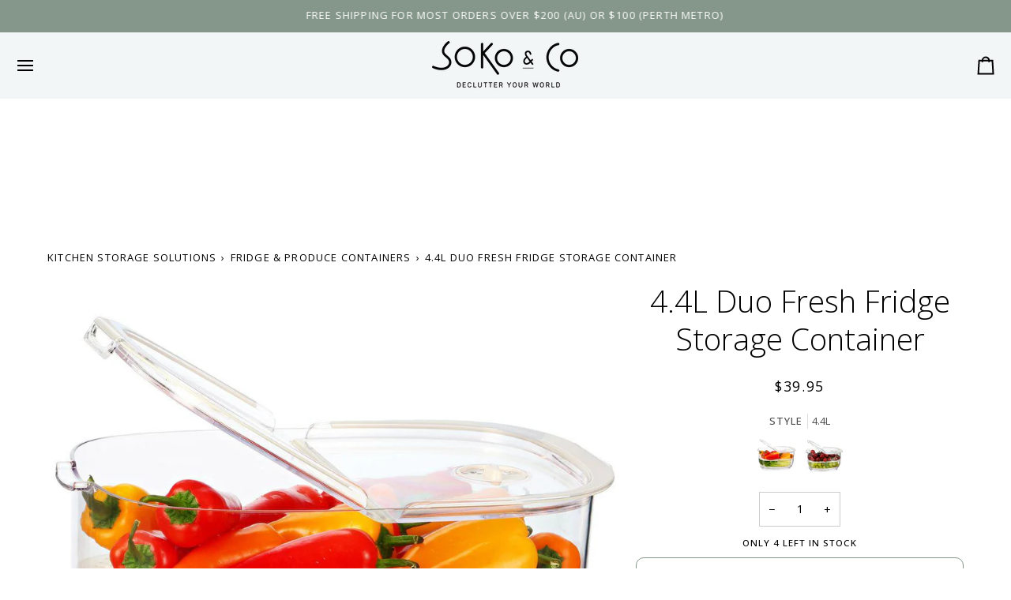

--- FILE ---
content_type: text/javascript; charset=UTF-8
request_url: https://shy.elfsight.com/p/boot/?callback=__esappsPlatformBoot1269125934&shop=sokoandco.myshopify.com&w=416b51c5-0027-4ffe-863d-eb67bdc6cd01
body_size: 1507
content:
/**/__esappsPlatformBoot1269125934({"status":1,"data":{"widgets":{"416b51c5-0027-4ffe-863d-eb67bdc6cd01":{"status":1,"data":{"app":"google-reviews","settings":{"widgetId":"416b51c5-0027-4ffe-863d-eb67bdc6cd01","widgetOrigin":"shy.elfsight.com","googleURL":"ChIJ-SSbOACjMioRXc7GeNuswtI","contentDivider1":null,"filterTextPresence":true,"filterMinRating":5,"filterExcludeKeywords":[],"filterIncludeKeywords":[],"filterTotalCount":0,"sorting":"random","contentDivider2":null,"headingVisible":false,"widgetTitle":"What Our Customers Have Said","localization":{"language":"en","messages":[]},"tabsVisible":false,"tabsElements":["icon","name","rating"],"headerVisible":true,"headerElements":["rating","reviewsCount","title"],"layoutDivider1":null,"widgetWidth":"100%","layout":"slider","listItemsPerPage":8,"masonryItemsPerPage":8,"gridItemsPerPage":8,"sliderItemsPerView":"auto","sliderLoop":true,"sliderArrows":true,"sliderDrag":true,"sliderSpeed":0.6,"sliderAutoplay":0,"sliderAutoplaySwitch":false,"sliderPaginationType":"dots","badgePosition":"bottomLeft","badgeElements":["suppliers","title","totalReviews"],"sidebar":true,"reviewCardLayout":"spotlight","supplierStyle":"icon","reviewElements":["authorName","authorPicture","date","rating","supplier"],"reviewTextLength":"short","enableSchemaOrg":true,"colorScheme":"custom","accentColor":"rgb(133, 151, 138)","badgeBackgroundColor":"rgb(255, 255, 255)","badgeTextColor":"rgb(17, 17, 17)","backgroundType":"color","backgroundColor":"rgb(243, 246, 246)","backgroundImage":null,"backgroundImageOverlayColor":null,"styleDivider1":null,"textColor":"rgb(0, 0, 0)","reviewBackgroundColor":"rgb(255, 255, 255)","ratingStyle":"common","ratingColor":"rgb(133, 151, 138)","widgetTitleColor":"rgb(17, 17, 17)","supplierColor":"original","reviewTextFontSize":16,"widgetTitleFontSize":22,"widgetTitleFontWeight":400,"styleDivider2":null,"deactivate":false,"showElfsightLogo":false,"freeLinkUrl":null,"freeLinkAnchor":null,"hideElfsightLogo":true},"preferences":[]}}},"assets":["https:\/\/static.elfsight.com\/apps\/google-reviews\/stable\/9acd6e799acb08c14ca2a63e659638e14a9aa5a8\/app\/googleReviews.js"]}});

--- FILE ---
content_type: text/javascript; charset=utf-8
request_url: https://soko.com.au/products/4-4l-duo-fresh-fridge-storage-container.js
body_size: 1368
content:
{"id":4513676656688,"title":"4.4L Duo Fresh Fridge Storage Container","handle":"4-4l-duo-fresh-fridge-storage-container","description":"\u003cp\u003eKeep your fridge contents fresh and organised with Felli's 4.4L Duo Fresh Keeper Fridge Container. This innovative kitchen container is the perfect way to keep your fruit and vegetables fresh for longer!\u003c\/p\u003e \u003cp\u003eThis plastic kitchen container features a removable bottom drainer that maintains airflow and stops your fruit and veg from sitting in liquid. The adjustable air vent on the lid allows you to control moisture and airflow within the container, ensuring that your food stays fresh.\u003c\/p\u003e \u003cp\u003eThe clever divider can divide the container horizontally or vertically, making the Duo Fresh Keeper range incredibly versatile and useful for any fridge. Keep the top air vent open to store fruit and closed to store vegetables.\u003c\/p\u003e \u003ch4\u003eFeatures:\u003c\/h4\u003e \u003cul\u003e \u003cli\u003e4.4L capacity\u003c\/li\u003e \u003cli\u003eAdjustable air vent\u003c\/li\u003e \u003cli\u003eKeep air vent open to store fruit\u003c\/li\u003e \u003cli\u003eKeep air vent closed to store vegetables\u003c\/li\u003e \u003cli\u003eMini colander\u003c\/li\u003e \u003cli\u003eFoldable lid\u003c\/li\u003e \u003cli\u003eRemovable drainage valve\u003c\/li\u003e \u003cli\u003eMade with BPA-free acrylicCare\u003c\/li\u003e \u003cli\u003eHand wash recommended\u003c\/li\u003e \u003cli\u003eNot microwave safe\u003c\/li\u003e \u003cli\u003eHand wash before first use\u003c\/li\u003e \u003cli\u003eAlso available in 480ml and 1.8L sizes\u003c\/li\u003e \u003c\/ul\u003e \u003ch4\u003eSize:\u003c\/h4\u003e \u003cp\u003e28cm W x 18cm D x 14.5cm H\u003c\/p\u003e","published_at":"2020-04-23T12:51:44+08:00","created_at":"2020-04-23T11:19:44+08:00","vendor":"Felli","type":"KITCHEN - Fridge and Produce","tags":["Back to school","before-2023"],"price":3995,"price_min":3995,"price_max":3995,"available":true,"price_varies":false,"compare_at_price":0,"compare_at_price_min":0,"compare_at_price_max":0,"compare_at_price_varies":false,"variants":[{"id":31920798498864,"title":"Default Title","option1":"Default Title","option2":null,"option3":null,"sku":"SKL9312","requires_shipping":true,"taxable":true,"featured_image":null,"available":true,"name":"4.4L Duo Fresh Fridge Storage Container","public_title":null,"options":["Default Title"],"price":3995,"weight":100,"compare_at_price":0,"inventory_management":"shopify","barcode":"9310583093124","requires_selling_plan":false,"selling_plan_allocations":[]}],"images":["\/\/cdn.shopify.com\/s\/files\/1\/0133\/1970\/0538\/products\/4_4l-duo-fresh-fridge-storage-container-soko-and-co.jpg?v=1697518984","\/\/cdn.shopify.com\/s\/files\/1\/0133\/1970\/0538\/products\/4_4l-duo-fresh-fridge-storage-container-soko-and-co-2.jpg?v=1697518986","\/\/cdn.shopify.com\/s\/files\/1\/0133\/1970\/0538\/products\/4_4l-duo-fresh-fridge-storage-container-soko-and-co-3.jpg?v=1697518987","\/\/cdn.shopify.com\/s\/files\/1\/0133\/1970\/0538\/products\/4_4l-duo-fresh-fridge-storage-container-soko-and-co-4.jpg?v=1697518988","\/\/cdn.shopify.com\/s\/files\/1\/0133\/1970\/0538\/products\/4_4l-duo-fresh-fridge-storage-container-soko-and-co-5.jpg?v=1697518990","\/\/cdn.shopify.com\/s\/files\/1\/0133\/1970\/0538\/products\/4_4l-duo-fresh-fridge-storage-container-soko-and-co-6.jpg?v=1697518991"],"featured_image":"\/\/cdn.shopify.com\/s\/files\/1\/0133\/1970\/0538\/products\/4_4l-duo-fresh-fridge-storage-container-soko-and-co.jpg?v=1697518984","options":[{"name":"Title","position":1,"values":["Default Title"]}],"url":"\/products\/4-4l-duo-fresh-fridge-storage-container","media":[{"alt":"4.4L Duo Fresh Fridge Storage Container - KITCHEN - Fridge and Produce - Soko and Co","id":31796234584308,"position":1,"preview_image":{"aspect_ratio":1.0,"height":1000,"width":1000,"src":"https:\/\/cdn.shopify.com\/s\/files\/1\/0133\/1970\/0538\/products\/4_4l-duo-fresh-fridge-storage-container-soko-and-co.jpg?v=1697518984"},"aspect_ratio":1.0,"height":1000,"media_type":"image","src":"https:\/\/cdn.shopify.com\/s\/files\/1\/0133\/1970\/0538\/products\/4_4l-duo-fresh-fridge-storage-container-soko-and-co.jpg?v=1697518984","width":1000},{"alt":"4.4L Duo Fresh Fridge Storage Container - KITCHEN - Fridge and Produce - Soko and Co","id":31796234748148,"position":2,"preview_image":{"aspect_ratio":1.0,"height":1000,"width":1000,"src":"https:\/\/cdn.shopify.com\/s\/files\/1\/0133\/1970\/0538\/products\/4_4l-duo-fresh-fridge-storage-container-soko-and-co-2.jpg?v=1697518986"},"aspect_ratio":1.0,"height":1000,"media_type":"image","src":"https:\/\/cdn.shopify.com\/s\/files\/1\/0133\/1970\/0538\/products\/4_4l-duo-fresh-fridge-storage-container-soko-and-co-2.jpg?v=1697518986","width":1000},{"alt":"4.4L Duo Fresh Fridge Storage Container - KITCHEN - Fridge and Produce - Soko and Co","id":31796235370740,"position":3,"preview_image":{"aspect_ratio":1.0,"height":1000,"width":1000,"src":"https:\/\/cdn.shopify.com\/s\/files\/1\/0133\/1970\/0538\/products\/4_4l-duo-fresh-fridge-storage-container-soko-and-co-3.jpg?v=1697518987"},"aspect_ratio":1.0,"height":1000,"media_type":"image","src":"https:\/\/cdn.shopify.com\/s\/files\/1\/0133\/1970\/0538\/products\/4_4l-duo-fresh-fridge-storage-container-soko-and-co-3.jpg?v=1697518987","width":1000},{"alt":"4.4L Duo Fresh Fridge Storage Container - KITCHEN - Fridge and Produce - Soko and Co","id":31796235403508,"position":4,"preview_image":{"aspect_ratio":1.0,"height":1000,"width":1000,"src":"https:\/\/cdn.shopify.com\/s\/files\/1\/0133\/1970\/0538\/products\/4_4l-duo-fresh-fridge-storage-container-soko-and-co-4.jpg?v=1697518988"},"aspect_ratio":1.0,"height":1000,"media_type":"image","src":"https:\/\/cdn.shopify.com\/s\/files\/1\/0133\/1970\/0538\/products\/4_4l-duo-fresh-fridge-storage-container-soko-and-co-4.jpg?v=1697518988","width":1000},{"alt":"4.4L Duo Fresh Fridge Storage Container - KITCHEN - Fridge and Produce - Soko and Co","id":31796235600116,"position":5,"preview_image":{"aspect_ratio":1.0,"height":1000,"width":1000,"src":"https:\/\/cdn.shopify.com\/s\/files\/1\/0133\/1970\/0538\/products\/4_4l-duo-fresh-fridge-storage-container-soko-and-co-5.jpg?v=1697518990"},"aspect_ratio":1.0,"height":1000,"media_type":"image","src":"https:\/\/cdn.shopify.com\/s\/files\/1\/0133\/1970\/0538\/products\/4_4l-duo-fresh-fridge-storage-container-soko-and-co-5.jpg?v=1697518990","width":1000},{"alt":"4.4L Duo Fresh Fridge Storage Container - KITCHEN - Fridge and Produce - Soko and Co","id":31796235698420,"position":6,"preview_image":{"aspect_ratio":1.0,"height":1000,"width":1000,"src":"https:\/\/cdn.shopify.com\/s\/files\/1\/0133\/1970\/0538\/products\/4_4l-duo-fresh-fridge-storage-container-soko-and-co-6.jpg?v=1697518991"},"aspect_ratio":1.0,"height":1000,"media_type":"image","src":"https:\/\/cdn.shopify.com\/s\/files\/1\/0133\/1970\/0538\/products\/4_4l-duo-fresh-fridge-storage-container-soko-and-co-6.jpg?v=1697518991","width":1000}],"requires_selling_plan":false,"selling_plan_groups":[]}